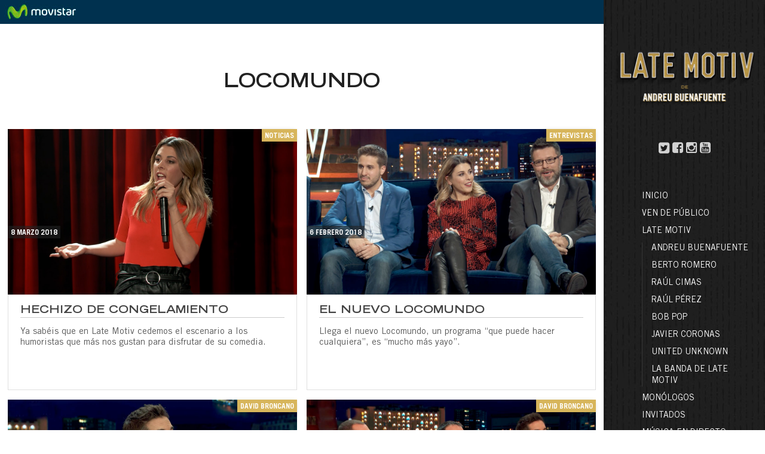

--- FILE ---
content_type: text/html; charset=UTF-8
request_url: https://latemotiv.com/tag/locomundo/
body_size: 3918
content:




<!doctype html>
<html lang="es-ES" class="no-js">
	<head>
		<meta charset="UTF-8">
		<title>  locomundo : Late Motiv</title>
		
		<!-- dns prefetch -->
		<link href="//www.google-analytics.com" rel="dns-prefetch">
		
		<!-- meta -->
		<meta http-equiv="X-UA-Compatible" content="IE=edge,chrome=1">
		<meta name="viewport" content="width=device-width,initial-scale=1.0">
		<meta name="description" content="El show más personal de Andreu Buenafuente">
		
		<!-- icons -->
		<link href="http://www.elterrat.com/favicon.ico" rel="shortcut icon">
		<link href="http://www.elterrat.com/favicon.ico" rel="apple-touch-icon-precomposed">
		<link rel="stylesheet" id="promogear-fonts-css" href="https://fonts.googleapis.com/css?family=Lato%3A100%2C300%2C400%2C700%2C900%2C100italic%2C300italic%2C400italic%2C700italic%2C900italic&amp;ver=4.2.2" type="text/css" media="all">
		<link rel="stylesheet" href="https://maxcdn.bootstrapcdn.com/font-awesome/4.5.0/css/font-awesome.min.css">
		<link type="text/css" rel="stylesheet" href="https://latemotiv.com/wp-content/themes/latemotiv/css/lightGallery.css" /> 
		
		
		<link rel="stylesheet" href="https://latemotiv.com/wp-content/themes/latemotiv/css/jquery-ui.min.css" type="text/css">
    <link rel="stylesheet" href="https://latemotiv.com/wp-content/themes/latemotiv/css/jquery-ui.structure.min.css" type="text/css">
    <link rel="stylesheet" href="https://latemotiv.com/wp-content/themes/latemotiv/css/jquery-ui.theme.min.css" type="text/css">
    <link rel="stylesheet" href="https://latemotiv.com/wp-content/themes/latemotiv/style.css" type="text/css">
		
		<!-- css + javascript -->
		<script src="https://latemotiv.com/wp-content/themes/latemotiv/js/jquery-2.1.3.min.js"></script>
		<script src="https://latemotiv.com/wp-content/themes/latemotiv/js/jquery-ui.min.js"></script>
		<script src="https://latemotiv.com/wp-content/themes/latemotiv/js/lightgallery.js"></script>
		<script src="https://latemotiv.com/wp-content/themes/latemotiv/js/lg-thumbnail.min.js"></script>
    <script src="https://latemotiv.com/wp-content/themes/latemotiv/js/lg-fullscreen.min.js"></script>
    <script src="https://maps.googleapis.com/maps/api/js?v=3.exp&sensor=false"></script>
    <!-- Plugin JavaScript -->
    <script src="https://latemotiv.com/wp-content/themes/latemotiv/js/jquery-validation-1.14.0/dist/jquery.validate.min.js"></script>
    <script src="https://latemotiv.com/wp-content/themes/latemotiv/js/jquery-validation-1.14.0/dist/localization/messages_es.min.js"></script>
    <script src="https://latemotiv.com/wp-content/themes/latemotiv/scripts-min.js"></script>
		<script>
		var galeries = new Array();
		</script>
	</head>
	<script>
  	var layoutCarrousel = new Array();
	</script>
    
    <!-- Movistar+ -->
    <!-- <link rel="stylesheet" href="http://www.plus.es/assets/stylesheets/main-menu.css " type="text/css" /> -->

	<body class="archive tag tag-locomundo tag-734">
	
		<div class="wrapper">
  		
      <div class="mobileMenu"><i class="fa fa-bars fa-2x"></i></div>
      
			<header class="header clear" role="banner">
  			
    			<div class="mobileClose"><i class="fa fa-times fa-2x"></i></div>
					
					<a href="http://www.latemotiv.com" target="_top"><img src="https://latemotiv.com/wp-content/themes/latemotiv/img/logo.png" class="logo" /></a>
					
          <div class="social">
            <a href="https://twitter.com/LateMotivCero"><i class="fa fa-twitter-square fa-lg"></i></a>
            <a href="http://facebook.com/LateMotivCero"><i class="fa fa-facebook-square fa-lg"></i></a>
            <a href="http://instagram.com/LateMotivCero"><i class="fa fa-instagram fa-lg"></i></a>
            <a href="https://youtube.com/LateMotivCero"><i class="fa fa-youtube-square fa-lg"></i></a>
          </div>
					
					<nav class="nav" role="navigation">
            <ul id="menu-menu-2018" class="menu"><li id="menu-item-13173" class="menu-item menu-item-type-post_type menu-item-object-page menu-item-home menu-item-13173"><a href="https://latemotiv.com/">Inicio</a></li>
<li id="menu-item-13169" class="menu-item menu-item-type-post_type menu-item-object-page menu-item-13169"><a href="https://latemotiv.com/publico/">Ven de público</a></li>
<li id="menu-item-13174" class="menu-item menu-item-type-post_type menu-item-object-page menu-item-has-children menu-item-13174"><a href="https://latemotiv.com/late-motiv/">LATE MOTIV</a>
<ul class="sub-menu">
	<li id="menu-item-13178" class="menu-item menu-item-type-post_type menu-item-object-page menu-item-13178"><a href="https://latemotiv.com/late-motiv/andreu-buenafuente/">Andreu Buenafuente</a></li>
	<li id="menu-item-13175" class="menu-item menu-item-type-post_type menu-item-object-page menu-item-13175"><a href="https://latemotiv.com/late-motiv/berto-romero/">Berto Romero</a></li>
	<li id="menu-item-13170" class="menu-item menu-item-type-post_type menu-item-object-page menu-item-13170"><a href="https://latemotiv.com/late-motiv/raul-cimas/">Raúl Cimas</a></li>
	<li id="menu-item-13172" class="menu-item menu-item-type-post_type menu-item-object-page menu-item-13172"><a href="https://latemotiv.com/late-motiv/raul-perez/">Raúl Pérez</a></li>
	<li id="menu-item-13176" class="menu-item menu-item-type-post_type menu-item-object-page menu-item-13176"><a href="https://latemotiv.com/late-motiv/bob-pop/">Bob Pop</a></li>
	<li id="menu-item-13179" class="menu-item menu-item-type-post_type menu-item-object-page menu-item-13179"><a href="https://latemotiv.com/late-motiv/javier-coronas/">Javier Coronas</a></li>
	<li id="menu-item-13171" class="menu-item menu-item-type-post_type menu-item-object-page menu-item-13171"><a href="https://latemotiv.com/late-motiv/united-unknown/">United Unknown</a></li>
	<li id="menu-item-13177" class="menu-item menu-item-type-post_type menu-item-object-page menu-item-13177"><a href="https://latemotiv.com/late-motiv/la-banda/">La Banda de LATE MOTIV</a></li>
</ul>
</li>
<li id="menu-item-13184" class="menu-item menu-item-type-post_type menu-item-object-page menu-item-13184"><a href="https://latemotiv.com/monologos/">Monólogos</a></li>
<li id="menu-item-13183" class="menu-item menu-item-type-post_type menu-item-object-page menu-item-13183"><a href="https://latemotiv.com/diseccion/invitados/">Invitados</a></li>
<li id="menu-item-13185" class="menu-item menu-item-type-post_type menu-item-object-page menu-item-13185"><a href="https://latemotiv.com/diseccion/live/">Música en directo</a></li>
<li id="menu-item-13180" class="menu-item menu-item-type-custom menu-item-object-custom menu-item-13180"><a href="http://latemotiv.com/tag/1a-temporada/">1. Temporada</a></li>
<li id="menu-item-13181" class="menu-item menu-item-type-custom menu-item-object-custom menu-item-13181"><a href="http://latemotiv.com/tag/2a-temporada/">2a. Temporada</a></li>
<li id="menu-item-13182" class="menu-item menu-item-type-custom menu-item-object-custom menu-item-13182"><a href="http://latemotiv.com/tag/3a-temporada/">3a. Temporada</a></li>
</ul>					</nav>

			</header>

			<div class="container">
  			
  			<iframe class="cabecera iframe" src="https://latemotiv.com/wp-content/themes/latemotiv/plus_bars/cabecera-plus/index.php"></iframe>	
	<!-- section -->
	<section role="main">
	
		<h1 class="categoryTitle">locomundo</h1>
		<div style="text-align:center;">
  		 
		</div>
	
    <div class="gridlist" style="background-color:">
      <div class="wrapper_in">
        
        
           
              <div class="summary grid" > 
              <div class="date_o">
                8 marzo 2018              </div>
              <div class="cats">
              Noticias               </div>
                            <div class="thumbnail_summary" style="background:url('https://latemotiv.com/wp-content/uploads/2018/03/lm-358-7.jpg');">
                <a href="https://latemotiv.com/noticias/hechizo-de-congelamiento/"><img src="https://latemotiv.com/wp-content/themes/latemotiv/img/16x9.png"></a>
              </div>
                            <div class="infoBox">
                <div class="text_summary">
                 <a href="https://latemotiv.com/noticias/hechizo-de-congelamiento/"><span class="text">Hechizo de congelamiento</span></a>
                </div>
                                <div class="description_summary">
                  <p>Ya sabéis que en Late Motiv cedemos el escenario a los humoristas que más nos gustan para disfrutar de su comedia.</p>
                </div>
              </div>
        		</div>          
        
           
              <div class="summary grid" > 
              <div class="date_o">
                6 febrero 2018              </div>
              <div class="cats">
              Entrevistas               </div>
                            <div class="thumbnail_summary" style="background:url('https://latemotiv.com/wp-content/uploads/2018/02/lm-340-11.jpg');">
                <a href="https://latemotiv.com/show/entrevistas/el-nuevo-locomundo/"><img src="https://latemotiv.com/wp-content/themes/latemotiv/img/16x9.png"></a>
              </div>
                            <div class="infoBox">
                <div class="text_summary">
                 <a href="https://latemotiv.com/show/entrevistas/el-nuevo-locomundo/"><span class="text">El nuevo Locomundo</span></a>
                </div>
                                <div class="description_summary">
                  <p>Llega el nuevo Locomundo, un programa “que puede hacer cualquiera”, es “mucho más yayo”.</p>
                </div>
              </div>
        		</div>          
        
           
              <div class="summary grid" > 
              <div class="date_o">
                19 enero 2018              </div>
              <div class="cats">
              David Broncano               </div>
                            <div class="thumbnail_summary" style="background:url('https://latemotiv.com/wp-content/uploads/2018/01/lm-331-02.jpg');">
                <a href="https://latemotiv.com/colaboradores/david-broncano/revolucion-pachacha/"><img src="https://latemotiv.com/wp-content/themes/latemotiv/img/16x9.png"></a>
              </div>
                            <div class="infoBox">
                <div class="text_summary">
                 <a href="https://latemotiv.com/colaboradores/david-broncano/revolucion-pachacha/"><span class="text">Revolución pachacha</span></a>
                </div>
                                <div class="description_summary">
                  <p>Cría cuervos&#8230; y montarán «La Resistencia». Criado a nuestros pechos, y ahora el pollo vuela solo. Felicidades pachacho.</p>
                </div>
              </div>
        		</div>          
        
           
              <div class="summary grid" > 
              <div class="date_o">
                19 diciembre 2017              </div>
              <div class="cats">
              David Broncano               </div>
                            <div class="thumbnail_summary" style="background:url('https://latemotiv.com/wp-content/uploads/2017/12/lm-319-01.jpg');">
                <a href="https://latemotiv.com/colaboradores/david-broncano/50-programas/"><img src="https://latemotiv.com/wp-content/themes/latemotiv/img/16x9.png"></a>
              </div>
                            <div class="infoBox">
                <div class="text_summary">
                 <a href="https://latemotiv.com/colaboradores/david-broncano/50-programas/"><span class="text">50 programas</span></a>
                </div>
                                <div class="description_summary">
                  <p>Locomundo cumple 50 programas o cómo inventarse una excusa para traer a los amigotes a LATE MOTIV.</p>
                </div>
              </div>
        		</div>          
        
           
              <div class="summary grid" > 
              <div class="date_o">
                5 diciembre 2017              </div>
              <div class="cats">
              David Broncano               </div>
                            <div class="thumbnail_summary" style="background:url('https://latemotiv.com/wp-content/uploads/2017/12/lm-313-02.jpg');">
                <a href="https://latemotiv.com/colaboradores/david-broncano/blowin-in-the-wind/"><img src="https://latemotiv.com/wp-content/themes/latemotiv/img/16x9.png"></a>
              </div>
                            <div class="infoBox">
                <div class="text_summary">
                 <a href="https://latemotiv.com/colaboradores/david-broncano/blowin-in-the-wind/"><span class="text">"Blowin' in the Wind"</span></a>
                </div>
                                <div class="description_summary">
                  <p>El día que David Broncano descubrió «Blowin&#8217; in the Wind». Y dio su aprobación.</p>
                </div>
              </div>
        		</div>          
        
           
              <div class="summary grid" > 
              <div class="date_o">
                17 octubre 2017              </div>
              <div class="cats">
              David Broncano               </div>
                            <div class="thumbnail_summary" style="background:url('https://latemotiv.com/wp-content/uploads/2017/10/lm-286-01.jpg');">
                <a href="https://latemotiv.com/colaboradores/david-broncano/broncaniber/"><img src="https://latemotiv.com/wp-content/themes/latemotiv/img/16x9.png"></a>
              </div>
                            <div class="infoBox">
                <div class="text_summary">
                 <a href="https://latemotiv.com/colaboradores/david-broncano/broncaniber/"><span class="text">Broncaniber</span></a>
                </div>
                                <div class="description_summary">
                  <p>Conocíamos rumores sobre su existencia, habíamos oído hablar de ellos&#8230; </p>
                </div>
              </div>
        		</div>          
        
           
              <div class="summary grid" > 
              <div class="date_o">
                20 junio 2017              </div>
              <div class="cats">
              Noticias               </div>
                            <div class="thumbnail_summary" style="background:url('https://latemotiv.com/wp-content/uploads/2017/06/lm-255-02.jpg');">
                <a href="https://latemotiv.com/noticias/chamanes-y-la-paisana/"><img src="https://latemotiv.com/wp-content/themes/latemotiv/img/16x9.png"></a>
              </div>
                            <div class="infoBox">
                <div class="text_summary">
                 <a href="https://latemotiv.com/noticias/chamanes-y-la-paisana/"><span class="text">Chamanes y la paisana</span></a>
                </div>
                                <div class="description_summary">
                  <p>En la sección del pachacho cabe todo, rituales a la Pachamama por la paz mundial, la visita de una paisana&#8230;</p>
                </div>
              </div>
        		</div>          
        
           
              <div class="summary grid" > 
              <div class="date_o">
                11 mayo 2017              </div>
              <div class="cats">
              Noticias               </div>
                            <div class="thumbnail_summary" style="background:url('https://latemotiv.com/wp-content/uploads/2017/05/lm-233-05.jpg');">
                <a href="https://latemotiv.com/noticias/muy-chanante/"><img src="https://latemotiv.com/wp-content/themes/latemotiv/img/16x9.png"></a>
              </div>
                            <div class="infoBox">
                <div class="text_summary">
                 <a href="https://latemotiv.com/noticias/muy-chanante/"><span class="text">Muy chanante</span></a>
                </div>
                                <div class="description_summary">
                  <p>Museo Coconut, el Intermedio o LocoMundo, es uno de los creadores y directores de la serie “El fin de la Comedia”.</p>
                </div>
              </div>
        		</div>          
        
           
              <div class="summary grid" > 
              <div class="date_o">
                9 mayo 2017              </div>
              <div class="cats">
              Noticias               </div>
                            <div class="thumbnail_summary" style="background:url('https://latemotiv.com/wp-content/uploads/2017/05/lm-231-07.jpg');">
                <a href="https://latemotiv.com/noticias/entendiendo-a-brad-pitt/"><img src="https://latemotiv.com/wp-content/themes/latemotiv/img/16x9.png"></a>
              </div>
                            <div class="infoBox">
                <div class="text_summary">
                 <a href="https://latemotiv.com/noticias/entendiendo-a-brad-pitt/"><span class="text">Entendiendo a Brad Pitt</span></a>
                </div>
                                <div class="description_summary">
                  <p>Brad Pitt intentando superar su divorcio, Brad Pitt protagonizando portadas, y David Broncano contándonoslo todo.</p>
                </div>
              </div>
        		</div>          
                <div class="clear"></div>
                    
      </div>
    </div>
    
		<!-- pagination -->
<div class="pagination">
	<span class='page-numbers current'>1</span>
<a class='page-numbers' href='https://latemotiv.com/tag/locomundo/page/2/'>2</a>
<a class="next page-numbers" href="https://latemotiv.com/tag/locomundo/page/2/">Siguiente &raquo;</a></div>
<!-- /pagination -->	
	</section>
	<!-- /section -->
	
			<footer class="footer" role="contentinfo">
				
				<div class="wrapper_in">
  				
  				<div class="footer_logos">
    				<a href="http://www.plus.es/cero" class="plus"><img src="https://latemotiv.com/wp-content/themes/latemotiv/img/o_logo.svg" /></a>
    				<a href="http://www.elterrat.com/" class="terrat"><img src="https://latemotiv.com/wp-content/themes/latemotiv/img/logo_elterratcom.png" /></a>
  				</div>
  				
  				<p class="copyright">
  					&copy; 2026 Copyright <a href="http://www.elterrat.com/"><b>EL TERRAT</b></a>
  				</p>
				</div>
                
			</footer>
		
		</div>
		
		<iframe class="footer iframe" src="https://latemotiv.com/wp-content/themes/latemotiv/plus_bars/footer-plus/index.php"></iframe>
    </div>
      
      
		<script type="text/javascript">
function terrat_days_off(date) {

    var day = date.getDay().toString();
    var dayString = jQuery.datepicker.formatDate('yy-mm-dd', date);
    var daysOff = ["2017-10-24","2017-10-25","2017-10-26","2017-10-30","2017-10-31","2017-11-01","2017-11-02","2017-11-13","2017-11-14","2017-11-15","2017-11-16","2017-11-20","2017-11-21","2017-11-22","2017-11-23","2017-11-27","2017-11-28","2017-11-29","2017-11-30","2017-12-04","2017-12-05","2017-12-06","2017-12-07","2017-12-11","2017-12-12","2017-12-13","2017-12-14","2017-12-18","2017-12-19","2017-12-20","2017-12-21","2017-12-25","2017-12-26","2017-12-27","2017-12-28"];
    var daysOffweek = ["5","6","0"];
    if (jQuery.inArray(day, daysOffweek) > -1
            || jQuery.inArray(dayString, daysOff) > -1){
        return [false];
    }else{
        return [true];
    }

}
jQuery(document).ready(function(){

    jQuery("#datepicker").datepicker({
        beforeShowDay: terrat_days_off,
        dateFormat: "yy-mm-dd",
        minDate: 0,
        maxDate: +30    });
});
</script>
		
		<!-- analytics -->
		<script>
			var _gaq=[['_setAccount','UA-74314450-1'],['_trackPageview']];
			(function(d,t){var g=d.createElement(t),s=d.getElementsByTagName(t)[0];
			g.src=('https:'==location.protocol?'//ssl':'//www')+'.google-analytics.com/ga.js';
			s.parentNode.insertBefore(g,s)})(document,'script');
		</script>
	
	</body>
</html>